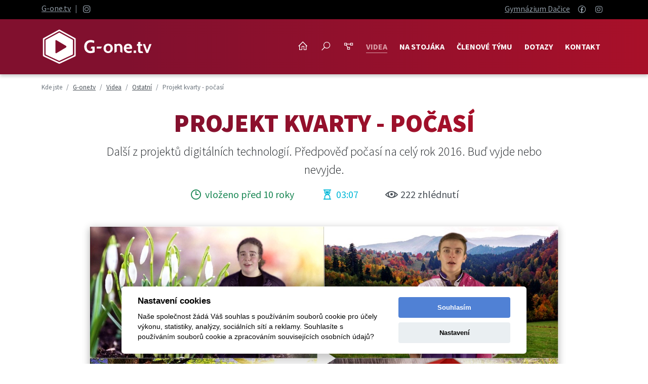

--- FILE ---
content_type: text/html; charset=UTF-8
request_url: https://g-one.tv/detail/cz/507-projekt-kvarty-pocasi
body_size: 8031
content:
<!DOCTYPE html>
<!--[if lt IE 7 ]><html class="ie ie6" lang="cs"> <![endif]-->
<!--[if IE 7 ]><html class="ie ie7" lang="cs"> <![endif]-->
<!--[if IE 8 ]><html class="ie ie8" lang="cs"> <![endif]-->
<!--[if (gte IE 9)|!(IE)]><!--><html lang="cs"> <!--<![endif]-->
<head>
	<!-- Hey guys, there is nothing to see -->
	<!-- basic page needs -->
	<meta charset="utf-8">
	<title>Projekt kvarty - počasí | G-one.tv</title>

	<!-- meta & some like SEO -->
	<meta name="generator" content="Content management by webdilna | com">
	<meta name="author" content="G-one.tv | created by webdilna.com">
	<link rel="author" title="webdilna | com" href="https://webdilna.com">

	<meta name="robots" content="all,follow">
	<meta name="keywords" content="">
	<meta name="description" content="Další z projektů digitálních technologií. Předpověď počasí na celý rok 2016. Buď vyjde nebo nevyjde. ">

	<!-- mobile specific metas -->
	<meta name="viewport" content="width=device-width, initial-scale=1, shrink-to-fit=no">

	<!-- Global site tag (gtag.js) - Google Analytics -->
	<script type="text/plain" data-cookiecategory="analytics" data-src="https://www.googletagmanager.com/gtag/js?id=UA-29300837-1"></script>
	<script>
		window.dataLayer = window.dataLayer || [];
		function gtag(){dataLayer.push(arguments);}
		gtag('js', new Date());

		gtag('config', 'UA-29300837-1');
	</script>

        <!--  manifest -->
        <meta name="theme-color" content="#fff">
        <link rel="manifest" href="/_manifest.webmanifest">

	<!-- CSS -->
	<link rel="stylesheet" type="text/css" media="screen" href="/_css/iCheck/square/_all.css">
	<link rel="stylesheet" type="text/css" media="screen" href="/_css/swiper/swiper.min.css">
	<link rel="stylesheet" href="https://cdnjs.cloudflare.com/ajax/libs/video.js/7.17.1/video-js.min.css" integrity="sha512-d4c0djrxPfHtfWvKxxUpyL7jQxHfXf8ijfTcmbK9NZUYpl/Bclwj5SlWDpjxJfq1ah1JAqyFj8T00DmxiX+LJw==" crossorigin="anonymous" referrerpolicy="no-referrer" />
	<link rel="stylesheet" href="https://cdnjs.cloudflare.com/ajax/libs/aos/2.3.4/aos.css" integrity="sha512-1cK78a1o+ht2JcaW6g8OXYwqpev9+6GqOkz9xmBN9iUUhIndKtxwILGWYOSibOKjLsEdjyjZvYDq/cZwNeak0w==" crossorigin="anonymous" referrerpolicy="no-referrer" />
	<link rel="stylesheet" type="text/css" media="screen" href="/_css/webdilna-website.css?t=261708">

	<!-- RSS feed -->
	<link rel="alternate" type="application/rss+xml" title="RSS G-one.tv" href="/rss.xml">

	<!-- Google Fonts -->
	<link href="//fonts.googleapis.com/css?family=Source+Sans+Pro:300,300i,400,400i,600,600i,700,700i,900,900i&subset=latin-ext" rel="stylesheet">

	<!-- HTML5 shim and Respond.js IE8 support of HTML5 elements and media queries -->
	<!--[if lt IE 9]>
		<script src="//oss.maxcdn.com/html5shiv/3.7.2/html5shiv.min.js"></script>
		<script src="//oss.maxcdn.com/respond/1.4.2/respond.min.js"></script>
	<![endif]-->

	
		<meta property="og:site_name" content="G-one.tv">
	<meta property="og:title" content="Projekt kvarty - počasí">
	<meta property="og:type" content="article">
	<meta property="article:publisher" content="https://www.facebook.com/gymn.dacice/">
	<meta property="og:url" content="https://g-one.tv/detail/cz/507-projekt-kvarty-pocasi">
	<meta property="og:image" content="https://g-one.tv/_files/news-images/507.jpg">
	<meta property="og:description" content="Další z projektů digitálních technologií. Předpověď počasí na celý rok 2016. Buď vyjde nebo nevyjde. ">
	
	<!-- favicons -->
	<link rel="shortcut icon" href="https://g-one.tv/_design/layout/favicon.ico">

	<link rel="apple-touch-icon" sizes="72x72" href="https://g-one.tv/_design/layout/apple-icon.png">
	<link rel="apple-touch-icon" sizes="144x144" href="https://g-one.tv/_design/layout/apple-icon-144x144.png">
	<link rel="apple-touch-icon" sizes="152x152" href="https://g-one.tv/_design/layout/apple-icon-152x152.png">
	<link rel="apple-touch-icon" sizes="180x180" href="https://g-one.tv/_design/layout/apple-icon-180x180.png">

	<link rel="icon" type="image/png" sizes="96x96" href="https://g-one.tv/_design/layout/android-icon-96x96.png">
	<link rel="icon" type="image/png" sizes="144x144" href="https://g-one.tv/_design/layout/android-icon-144x144.png">
	<link rel="icon" type="image/png" sizes="192x192" href="https://g-one.tv/_design/layout/android-icon-192x192.png">
        <link rel="icon" type="image/png" sizes="512x512" href="https://g-one.tv/_design/layout/android-icon-512x512.png">
</head>
<body itemscope itemtype="https://schema.org/WebPage">

<div class="topbar">
	<div class="container">
		<div class="row">
			<div class="col-4 py-1 text-white">
				<p class="mb-0"><a class="ps-0" href="/">G-one.tv</a> <span class="text-secondary">|</span> <a rel="noopener" target="_blank" title="Instagram" href="https://www.instagram.com/gd.gone/"><i class="lab la-instagram la-lg align-middle" aria-hidden="true"></i></a></p>
			</div>
			<div class="col-8 text-end py-1">
				<span class="d-none d-lg-inline">
					<a class="ps-0" rel="noopener" target="_blank" title="Gymazium Dačice" href="https://www.gymn-dacice.cz/">Gymnázium Dačice</a>

					<span class="icons ml-md-5">
						<a rel="noopener" target="_blank" title="Facebook" href="https://www.facebook.com/gymn.dacice/"><i class="lab la-facebook" aria-hidden="true"></i></a>
						<a rel="noopener" target="_blank" title="Instagram" href="https://www.instagram.com/gymnaziumdacice/"><i class="lab la-instagram" aria-hidden="true"></i></a>
					</span>
				</span>
				<span class="d-lg-none">
					<a title="Na stojáka" href="/cz/na-stojaka"><i class="las la-mobile me-1 la-lg align-middle"></i> Na stojáka</a>
				</span>
			</div>
		</div>
	</div>
</div>
<!-- main#container -->
<header id="top">
	<!-- navigation -->
	<nav class="navbar navbar-expand-lg navbar-dark bg-dark mb-4 mb-md-0 ">
		<div class="container">
			<a title="G-one.tv" class="navbar-brand" href="/cz"><img src="/_design/content/g-one.svg" title="G-one.tv" class="logo" /></a>
			<div itemscope itemtype="https://schema.org/WebSite">
				<meta itemprop="name" content="G-one.tv">
				<meta itemprop="url" content="https://g-one.tv">
			</div>
			<button class="navbar-toggler collapsed" type="button" data-bs-toggle="collapse" data-bs-target="#navbarContent" aria-controls="navbarContent" aria-expanded="false" aria-label="Toggle navigation">
				<span class="menu-icon-bar"></span>
                                <span class="menu-icon-bar"></span>
                                <span class="menu-icon-bar"></span>
			</button>

			<div class="collapse navbar-collapse justify-content-end" id="navbarContent">
				<ul class="nav navbar-nav" itemscope itemtype="https://schema.org/SiteNavigationElement">
					<li class="nav-item"><a class="nav-link" title="G-one.tv" href="/cz"><i class="las la-home la-lg" aria-hidden="true"></i> <span class="d-inline d-lg-none">G-one.tv</span></a></li>
					<li class="nav-item"><a class="nav-link" title="Vyhledávání" href="/cz/search"><i class="las la-search la-lg" aria-hidden="true"></i> <span class="d-inline d-lg-none">Vyhledávání</span></a></li>
					<li class="nav-item"><a class="nav-link" title="Mapa webu" href="/cz/sitemap"><i class="las la-project-diagram la-lg" aria-hidden="true"></i> <span class="d-inline d-lg-none">Mapa webu</span></a></li>
					<li><div class="dropdown-divider"></div></li>
					<li class="nav-item"><a itemprop="url" class="nav-link active" title="Videa" href="/cz/videa">Videa</a></li><li class="nav-item"><a itemprop="url" class="nav-link" title="NA STOJÁKA" href="/cz/na-stojaka">NA STOJÁKA</a></li><li class="nav-item"><a itemprop="url" class="nav-link" title="Členové týmu" href="/cz/clenove-tymu">Členové týmu</a></li><li class="nav-item"><a itemprop="url" class="nav-link" title="Dotazy" href="/cz/dotazy">Dotazy</a></li><li class="nav-item"><a itemprop="url" class="nav-link" title="Kontakt" href="/cz/kontakt">Kontakt</a></li>				</ul>
			</div>
		</div>
	</nav>
</header>


	<div class="container">
		<div class="row">
			<div class="col-sm-12">
				<!-- breadcrumb -->
<div class="row d-none d-md-flex">
	<div class="col-md-12 col-lg-12 my-3">
		<nav aria-label="breadcrumb">
			<ol class="breadcrumb" itemscope itemtype="https://schema.org/BreadcrumbList">
				<li class="breadcrumb-item">Kde jste</li>
				<li class="breadcrumb-item" itemprop="itemListElement" itemscope itemtype="https://schema.org/ListItem"><a itemprop="item" title="G-one.tv" href="https://g-one.tv/cz"><span itemprop="name">G-one.tv</span></a><meta itemprop="position" content="1"></li><li class="breadcrumb-item" itemprop="itemListElement" itemscope itemtype="https://schema.org/ListItem"><a itemprop="item" title="Videa" href="https://g-one.tv/cz/videa"><span itemprop="name">Videa</span></a><meta itemprop="position" content="2"></li><li class="breadcrumb-item" itemprop="itemListElement" itemscope itemtype="https://schema.org/ListItem"><a itemprop="item" title="Ostatní" href="https://g-one.tv/news/cz/ostatni"><span itemprop="name">Ostatní</span></a><meta itemprop="position" content="3"></li><li class="breadcrumb-item active">Projekt kvarty - počasí</li>			</ol>
		</nav>
	</div>
</div>
			</div>
		</div>
	</div>
<!-- news_page#content -->
<div class="scrollbar"></div>
<main itemscope itemtype="https://schema.org/Blog">

	
	<div class="container news" itemprop="blogPost" itemscope itemtype="https://schema.org/BlogPosting">
	<meta itemscope itemprop="mainEntityOfPage" content="https://g-one.tv/detail/cz/507-projekt-kvarty-pocasi">
		<div class="row">
			<div class="col-md-12 col-lg-10 offset-lg-1 text-center">

				<h1 itemprop="headline">Projekt kvarty - počasí</h1>
									<p class="lead" itemprop="description">Další z projektů digitálních technologií. Předpověď počasí na celý rok 2016. Buď vyjde nebo nevyjde. </p>
				
				<div class="info-video">
	                                <span class="text-success d-block d-sm-inline">
	                                        <i class="las la-clock la-lg"></i> vloženo před 10 roky	                                </span>

	                                	                                <span class="text-info me-3 me-md-5 ms-md-5">
	                                        <i class="las la-hourglass-start la-lg"></i> 03:07	                                </span>
	                                
						                                <span class="play-count">
	                                        <i class="las la-eye la-lg"></i> 222 zhlédnutí
	                                </span>
	                                				</div>
			</div>
		</div>

		<div class="row">
			<div class="col-md-12 col-lg-10 offset-lg-1">
				
								<video
					video-id="507"
					id="my-video"
					class="video-js vjs-sublime-skin vjs-big-play-centered mt-5 mb-3 vjs-fluid vjs-16-9"
					controls disablePictureInPicture
					preload="auto"
					poster="/_files/news-images/507.jpg"
					data-setup='{"controlBar": {"pictureInPictureToggle": false}}'
				>
					<source src="/video/507-hd.mp4" label="HD" type="video/mp4">
					<source src="/video/507-sd.mp4" label="SD" type="video/mp4">
					<p class="vjs-no-js">
						To view this video please enable JavaScript, and consider upgrading to a web browser that <a href="https://videojs.com/html5-video-support/" target="_blank">supports HTML5 video</a>
					</p>
				</video>
							</div>
                </div>

                <div class="row my-3">
			<div class="col-md-12 col-lg-10 offset-lg-1">
				<div itemprop="publisher" itemscope itemtype="https://schema.org/Organization">
					<div itemprop="logo" itemscope itemtype="https://schema.org/ImageObject">
						<meta itemprop="url" content="https://g-one.tv/_design/content/google-logo.jpg">
					</div>
					<meta itemprop="name" content="G-one.tv">
				</div>

				
				
				
					<div class="social-sharing text-center pt-3 d-none d-lg-block" data-permalink="https://g-one.tv/detail/cz/507-projekt-kvarty-pocasi">
		<!-- https://developers.facebook.com/docs/plugins/share-button/ -->
		<a data="share" rel="noopener" target="_blank" href="https://www.facebook.com/sharer.php?u=https://g-one.tv/detail/cz/507-projekt-kvarty-pocasi" class="share-facebook">
			<span class="icon icon-facebook" aria-hidden="true"></span>
			<span class="share-title">Share</span>
		</a>

		<!-- https://dev.twitter.com/docs/intents -->
		<a data="share" rel="noopener" target="_blank" href="https://twitter.com/share?url=https://g-one.tv/detail/cz/507-projekt-kvarty-pocasi" class="share-twitter">
			<span class="icon icon-twitter" aria-hidden="true"></span>
			<span class="share-title">Tweet</span>
		</a>

		<!-- http://blogs.skype.com/2015/11/04/introducing-share-button-effortless-sharing-that-sparks-richer-conversations/ -->
		<a data="share" rel="noopener" target="_blank" href="https://web.skype.com/share?url=https://g-one.tv/detail/cz/507-projekt-kvarty-pocasi&lang=en-us" class="share-skype">
			<span class="icon icon-skype" aria-hidden="true"></span>
			<span class="share-title">Skype</span>
		</a>

		<!-- mail share -->
		<a href="mailto:?subject=Mrkni na web G-one.tv&amp;body=Ahoj, mrkni na tenhle web, fakt super videa! https://g-one.tv/detail/cz/507-projekt-kvarty-pocasi" class="share-mail">
			<span class="share-title ps-2">E-mail</span>
		</a>

	</div>

				<div class="news-info py-2 my-4 text-center">
					<i class="las la-clock la-lg"></i> Vloženo					<meta itemprop="datePublished" content="Thu, 18 Feb 2016 08:23:40 +0100"/>
					<meta itemprop="dateModified" content="Fri, 13 Dec 2024 21:00:55 +0100"/>
					<time datetime="2016-02-18 08:23:40">18. 02. 2016</time>

					<i class="las la-user-circle ms-3 la-lg"></i> Od					<span itemprop="author" itemscope itemtype="https://schema.org/Person">
						<a title="G-one.tv" href="https://g-one.tv"><span itemprop="name">G-one.tv</span></a>
					</span>

											<span class="ms-1"><a data-bs-toggle="tooltip" data-bs-placement="bottom" title="Kategorie Ostatní" href="/news/cz/ostatni">Ostatní</a></span>
										<br>
									</div>

                                			</div>
		</div>

				<div class="row d-none d-lg-flex">
			<div class="col-md-12 col-lg-10 offset-lg-1 mb-3 download text-center">

							<a class="btn btn-outline-primary mt-3 mt-lg-0 next me-sm-5" rel="nofollow" href="/video/507-hd.mp4">
					<span class="text pe-5">
						Stáhnout HD <span>03:07 &nbsp; 1280x720  &nbsp; 119 MB</span>
					</span>
					<span class="ico"><i class="las la-download la-lg" aria-hidden="true"></i></span>
				</a>
			
				<a class="btn btn-outline-primary mt-3 mt-lg-0 next" rel="nofollow" href="/video/507-sd.mp4">
					<span class="text pe-5">
						Stáhnout SD <span>03:07  &nbsp; 640x360 &nbsp; 52 MB</span>
					</span>
					<span class="ico"><i class="las la-download la-lg" aria-hidden="true"></i></span>
				</a>

			</div>
		</div>
		
		<div class="row">
			<div class="col-md-12 col-lg-12 my-4">
					<ul class="nav justify-content-center subnav">
		<li class="nav-item">
					<a class="nav-link" data-bs-toggle="tooltip" data-bs-placement="bottom" title="To byl rok 2015" href="/detail/cz/508-to-byl-rok-2015"><i class="las la-angle-left" aria-hidden="true"></i></a>
				</li>
      
				<li class="nav-item">
			<a class="nav-link" data-bs-toggle="tooltip" data-bs-placement="bottom" title="Přehled" href="/cz/videa"><i class="las la-bars" aria-hidden="true"></i></a>
		</li>
		      
		<li class="nav-item">
					<a class="nav-link" data-bs-toggle="tooltip" data-bs-placement="bottom" title="Příprava na přijímačky" href="/detail/cz/506-priprava-na-prijimacky"><i class="las la-angle-right" aria-hidden="true"></i></a>
				</li>
	</ul>			</div>
		</div>

						<div class="row comments">
		<div class="col-lg-8 offset-lg-2">
			<h2 class="fw-bold">Komentáře</h2>
					</div>
	</div>

	<div class="row mt-4">
		<div class="col-lg-8 offset-lg-2">
				<!-- form#content -->
			<div class="alert alert-light alert-dismissible fade show" role="alert">
			<button type="button" class="btn-close" data-bs-dismiss="alert" aria-hidden="true"></button>
			<strong>Důležitá informace!</strong> Je potřeba vyplnit všechna políčka označená *. Děkujeme.		</div>
		<form id="comments" action="/detail/cz/507-projekt-kvarty-pocasi" method="POST" enctype="multipart/form-data">
	<input type="hidden" name="safe" value="save">
	<input type="hidden" name="subject" value="Nový komentář - G-one.tv">
	<input type="hidden" name="reply" value="" id="reply">
	<div class="form-group">
		<label for="comment" class="col-form-label">*Váš pěkný komentář</label>
		<textarea rows="5" name="comment" id="comment" class="form-control" placeholder="všechno důležité popište zde" required></textarea>
	</div>
	<div class="row">
		<div class="col-lg-6">
			<label for="name" class="col-form-label">*Jméno nebo nick</label>
			<input name="name" id="name" type="text" class="form-control" placeholder="zadejte jméno nebo nick" required>
		</div>
		<div class="col-lg-6">
			<label for="email" class="col-form-label">*E-mail:</label>
			<input name="email" id="email" type="email" class="form-control" placeholder="váš e-mail nebude zveřejněný" required>
		</div>
	</div>
	<div class="row">
		<div class="col-lg-12">
			<label for="web" class="col-form-label">Webová stránka</label>
			<input name="web" id="web" type="text" class="form-control" placeholder="odkaz na váš web? včetně https://">
		</div>
	</div>
	<div class="row">
		<div class="checkbox col-sm-10 my-3">
			<input id="gdpr" name="gdpr" value="0" type="checkbox">
			<label for="gdpr" class="fw-normal ms-2">Souhlasím se zpracováním osobních údajů</label>
		</div>
	</div>

	<div class="form-group d-none">
		<div class="col-sm-12">*</div>
		<div class="col-sm-12">
			<input type="text" name="honeypot" value="" class="form-control">
		</div>
	</div>
	<div class="row mb-2">
		<div class="col-sm-5 col-lg-4">
			<label for="secure" class="col-form-label">*Nejste robot?</label>
			<input name="secure" id="secure" type="text" class="form-control" placeholder="zadejte aktuální rok" maxlength="4" required>
		</div>
		<div class="col-sm-7 col-lg-8 align-self-end mt-4 mt-sm-0">
			<button type="submit" class="w-100 btn btn-primary" name="save" id="save">Vložit komentář</button>
		</div>
	</div>
	</form>
	<small class="text-info">Vaše osobní údaje z kontaktního formuláře použijeme, jen abychom vás mohli kontaktovat a odpovědět vám na váš dotaz nebo poptávku. Ochrana vašich osobních údajů je pro nás velmi důležitá. Proto probíhá plně v souladu s Obecným nařízením o ochraně osobních údajů – Nařízením Evropského parlamentu a rady (EU) 2016/679 ze dne 27. 4. 2016. Vaše údaje jsou v bezpečí a neposkytneme je třetí straně, ani je nevyužijeme pro internetový marketing.</small>
	<!-- end#form#content -->
		</div>
	</div>
			</div><!-- container#end -->

		<div class="gone my-5">
		<div class="container">
			<div class="row">
				<div class="col-sm-12">
					<h2 class="mb-3">Mohlo by vás zajímat</h2>
				</div>
				<div class="swiper-container sw2">
					<div class="swiper-wrapper">
													<div class="swiper-slide video">
								<a class="img-overlay" title="Den otevřených dveří" href="/detail/cz/886-den-otevrenych-dveri">
									<span class="title">Den otevřených dveří</span>
									<img src="/res/900/500?img=/_files/news-images/886.jpg" alt="Den otevřených dveří" class="img-fluid">
									<div class="overlay"><span class="expand"><i class="las la-play la-lg" aria-hidden="true"></i></span></div>
								</a>
							</div>
													<div class="swiper-slide video">
								<a class="img-overlay" title="Odpoledne pro páťáky 2025 (1)" href="/detail/cz/1351-odpoledne-pro-pataky-2025-1">
									<span class="title">Odpoledne pro páťáky 2025 (1)</span>
									<img src="/res/900/500?img=/_files/news-images/1351.jpg" alt="Odpoledne pro páťáky 2025 (1)" class="img-fluid">
									<div class="overlay"><span class="expand"><i class="las la-play la-lg" aria-hidden="true"></i></span></div>
								</a>
							</div>
													<div class="swiper-slide video">
								<a class="img-overlay" title="Maturitní vysvědčení - oktáva" href="/detail/cz/929-maturitni-vysvedceni-oktava">
									<span class="title">Maturitní vysvědčení - oktáva</span>
									<img src="/res/900/500?img=/_files/news-images/929.jpg" alt="Maturitní vysvědčení - oktáva" class="img-fluid">
									<div class="overlay"><span class="expand"><i class="las la-play la-lg" aria-hidden="true"></i></span></div>
								</a>
							</div>
													<div class="swiper-slide video">
								<a class="img-overlay" title="Exkurze do Boskovic" href="/detail/cz/323-exkurze-do-boskovic">
									<span class="title">Exkurze do Boskovic</span>
									<img src="/res/900/500?img=/_files/news-images/323.jpg" alt="Exkurze do Boskovic" class="img-fluid">
									<div class="overlay"><span class="expand"><i class="las la-play la-lg" aria-hidden="true"></i></span></div>
								</a>
							</div>
													<div class="swiper-slide video">
								<a class="img-overlay" title="Medailonek Heleny" href="/detail/cz/509-medailonek-heleny">
									<span class="title">Medailonek Heleny</span>
									<img src="/res/900/500?img=/_files/news-images/509.jpg" alt="Medailonek Heleny" class="img-fluid">
									<div class="overlay"><span class="expand"><i class="las la-play la-lg" aria-hidden="true"></i></span></div>
								</a>
							</div>
													<div class="swiper-slide video">
								<a class="img-overlay" title="Stužkovák 4R - 2023" href="/detail/cz/1201-stuzkovak-4r-2023">
									<span class="title">Stužkovák 4R - 2023</span>
									<img src="/res/900/500?img=/_files/news-images/1201.jpg" alt="Stužkovák 4R - 2023" class="img-fluid">
									<div class="overlay"><span class="expand"><i class="las la-play la-lg" aria-hidden="true"></i></span></div>
								</a>
							</div>
													<div class="swiper-slide video">
								<a class="img-overlay" title="Vánoční volejbal" href="/detail/cz/703-vanocni-volejbal">
									<span class="title">Vánoční volejbal</span>
									<img src="/res/900/500?img=/_files/news-images/703.jpg" alt="Vánoční volejbal" class="img-fluid">
									<div class="overlay"><span class="expand"><i class="las la-play la-lg" aria-hidden="true"></i></span></div>
								</a>
							</div>
													<div class="swiper-slide video">
								<a class="img-overlay" title="Minutový projekt - Jáchym" href="/detail/cz/604-minutovy-projekt-jachym">
									<span class="title">Minutový projekt - Jáchym</span>
									<img src="/res/900/500?img=/_files/news-images/604.jpg" alt="Minutový projekt - Jáchym" class="img-fluid">
									<div class="overlay"><span class="expand"><i class="las la-play la-lg" aria-hidden="true"></i></span></div>
								</a>
							</div>
													<div class="swiper-slide video">
								<a class="img-overlay" title="Pololetní projekty" href="/detail/cz/797-pololetni-projekty">
									<span class="title">Pololetní projekty</span>
									<img src="/res/900/500?img=/_files/news-images/797.jpg" alt="Pololetní projekty" class="img-fluid">
									<div class="overlay"><span class="expand"><i class="las la-play la-lg" aria-hidden="true"></i></span></div>
								</a>
							</div>
											</div>

					<!-- Add Pagination -->
					<div class="swiper-pagination swiper-pagination-black"></div>
				</div>

			</div>

		</div>
	</div>
	</main>
<!-- end#news_page#content -->
        <!-- start#footer -->
        <div class="totop ">
		<a title="zpět nahoru" href="#top">zpět nahoru</a>
	</div>

        <footer class="py-5 ">
                <div class="container">

                                                        <div class="row">
                                <!-- boxes#list box -->
                                                                        	<div class="col-md-6 col-lg-3">
		<div class="box p-3 mb-5">
							<a title="G-one.tv" href="/cz/videa"><i class="las la la-home" aria-hidden="true"></i></a>
			
							<h2><a title="G-one.tv" href="/cz/videa">G-one.tv</a></h2>
						<hr>
			<p>Internetová televize provozovaná studenty již více než 10 let důsledně dokumentuje všechny události školního života na dačickém gymnáziu.</p>

							<a title="G-one.tv" href="/cz/videa">Mrknu na videa</a>
					</div>
	</div>
	                                                                        	<div class="col-md-6 col-lg-3">
		<div class="box p-3 mb-5">
							<a title="Členové G-one" href="/cz/clenove-tymu"><i class="las la la-user-friends" aria-hidden="true"></i></a>
			
							<h2><a title="Členové G-one" href="/cz/clenove-tymu">Členové G-one</a></h2>
						<hr>
			<p>Dream team aktivních kameramanů, střihačů, herců a dalších nadšenců ochotných ke každé legraci. A pan učitel Tobolka, který to má všechno pod palcem.</p>

							<a title="Členové G-one" href="/cz/clenove-tymu">Zobrazit</a>
					</div>
	</div>
	                                                                        	<div class="col-md-6 col-lg-3">
		<div class="box p-3 mb-5">
							<a title="Dotazy" href="/cz/dotazy"><i class="las la la-comment-dots" aria-hidden="true"></i></a>
			
							<h2><a title="Dotazy" href="/cz/dotazy">Dotazy</a></h2>
						<hr>
			<p>Na všechno, co jste kdy chtěli vědět, ale báli jste se zeptat, Vám rádi odpovíme v této rubrice. Bát se nemusíte. Můžete nás jen pozdravit nebo pochválit.</p>

							<a title="Dotazy" href="/cz/dotazy">Nějaký dotaz?</a>
					</div>
	</div>
	                                                                        	<div class="col-md-6 col-lg-3">
		<div class="box p-3 mb-5">
							<a title="Gymnázium Dačice" href="/cz/kontakt"><i class="las la la-graduation-cap" aria-hidden="true"></i></a>
			
							<h2><a title="Gymnázium Dačice" href="/cz/kontakt">Gymnázium Dačice</a></h2>
						<hr>
			<p>Střední škola poskytující kvalitní všeobecné vzdělání otevírá nejen obzory, ale i brány vysokých škol, na nichž úspěšně studuje více než 90 % jejích absolventů.</p>

							<a title="Gymnázium Dačice" href="/cz/kontakt">Kontakty</a>
					</div>
	</div>
	</div><div class="row">                                                                </div>
                        
                        <div class="row text-center">
                                <div class="col-md-12 col-lg-12">
                                        <div class="small py-3">
                                                <p>Tento server provozují studenti Gymnázia Dačice. Všechna práva vyhrazena.
                                                <br>Vaše připomínky, názory, náměty, ale i to, co se Vám na našich videích líbilo či nelíbilo, můžete psát na <a href="mailto:g-one@gymn-dacice.cz">g-one@gymn-dacice.cz</a>.</p>
                                        </div>

                                        <hr>
                                        <ul class="nav justify-content-center">
                                                <li class="nav-item"><a itemprop="url" class="nav-link active" title="Videa" href="/cz/videa">Videa</a></li><li class="nav-item"><a itemprop="url" class="nav-link" title="NA STOJÁKA" href="/cz/na-stojaka">NA STOJÁKA</a></li><li class="nav-item"><a itemprop="url" class="nav-link" title="Členové týmu" href="/cz/clenove-tymu">Členové týmu</a></li><li class="nav-item"><a itemprop="url" class="nav-link" title="Dotazy" href="/cz/dotazy">Dotazy</a></li><li class="nav-item"><a itemprop="url" class="nav-link" title="Kontakt" href="/cz/kontakt">Kontakt</a></li>						<li class="nav-item "><a title="Mapa webu" href="/cz/sitemap" class="nav-link">Mapa webu</a></li>
                                        </ul>
                                        <hr>
                                        <div class="copyright">
                                                <strong>G-one.tv</strong>
                                                &nbsp; | &nbsp; 2026 &nbsp; | &nbsp;
                                                created by <a title="Redakční systém webových stránek" data-bs-toggle="tooltip" data-bs-placement="top" href="https://webdilna.com">webdilna | com</a>
                                                <br>&copy; Copyright 2026. All rights reserved.
                                        </div>
                                </div>
                        </div>
                </div>
        </footer>
        <!-- end#footer -->
        <!-- load balancing jQuery last load -->
        <!-- js -->
        <script src="https://code.jquery.com/jquery-3.7.1.min.js" integrity="sha256-/JqT3SQfawRcv/BIHPThkBvs0OEvtFFmqPF/lYI/Cxo=" crossorigin="anonymous"></script>
        
                <script>
        $(document).ready(function () {

                var ajaxLoading = false;

                $("#my-video").on("click touchstart", function () {
                        var id = $(this).attr('video-id');

                        if (ajaxLoading == false) {
                                ajaxLoading = true;
                                $.ajax({
                                        type: "POST",
                                        url: "/resources/library/updatePlay.php",
                                        data: {
                                        id: id
                                        },
                                        cache: false,
                                success: function(response) {
                                        console.log("Record successfully updated");
                                        ajaxLoading = true;
                                },
                                error: function(response) {
                                        console.log("Record not updated");
                                
                                }
                                });
                        }
                });                
        });
        </script>
        
        
        <!-- Modal window -->
        
        <!-- Bootstrap 5 -->
        <script src="/_js/bootstrap.bundle.min.js"></script>
        <script src="/_js/swiper-bundle.min.js"></script>
        <script src="/_js/simple-lightbox.jquery.min.js"></script>
        <script src="/_js/jquery.social-buttons.js"></script>
        <script src="/_js/jquery.plugins.min.js?t=261708"></script>

        <!-- icheck -->
        <script src="/_js/jquery.icheck.min.js"></script>
        <script src="https://cdnjs.cloudflare.com/ajax/libs/video.js/7.17.1/video.min.js" integrity="sha512-1uwt7WCM9SM+AUswuXkIqIPZ4XMhKja83bo3GPjR/FyuXvsy87tp+/see3X8+dSDJZCKxbhGD8UoKvoCF37a5A==" crossorigin="anonymous" referrerpolicy="no-referrer"></script>
        <script src="https://cdnjs.cloudflare.com/ajax/libs/aos/2.3.4/aos.js" integrity="sha512-A7AYk1fGKX6S2SsHywmPkrnzTZHrgiVT7GcQkLGDe2ev0aWb8zejytzS8wjo7PGEXKqJOrjQ4oORtnimIRZBtw==" crossorigin="anonymous" referrerpolicy="no-referrer"></script>

        <!-- js form validate -->
        <script src="https://cdnjs.cloudflare.com/ajax/libs/jquery-validate/1.19.2/jquery.validate.min.js" integrity="sha512-UdIMMlVx0HEynClOIFSyOrPggomfhBKJE28LKl8yR3ghkgugPnG6iLfRfHwushZl1MOPSY6TsuBDGPK2X4zYKg==" crossorigin="anonymous"></script>
        <script src="https://cdnjs.cloudflare.com/ajax/libs/jquery-validate/1.19.2/additional-methods.min.js" integrity="sha512-6Uv+497AWTmj/6V14BsQioPrm3kgwmK9HYIyWP+vClykX52b0zrDGP7lajZoIY1nNlX4oQuh7zsGjmF7D0VZYA==" crossorigin="anonymous"></script>
                <script src="https://cdnjs.cloudflare.com/ajax/libs/jquery-validate/1.19.2/localization/messages_cs.min.js" integrity="sha512-R6x5/tByl+6UOEGGwvXE2QdGqhhqKlY5BunSvreNfiD/tPekVm/EZ7phhLIKuR81tHIvUm1YW5V3WInEcX4+1A==" crossorigin="anonymous"></script>
        
        <!-- Cookie Consent -->
        <script src="/_js/cookieconsent.js"></script>
        <script src="/_js/cookieconsent.settings.min.js"></script>

        </body>
</html>


--- FILE ---
content_type: application/javascript
request_url: https://g-one.tv/_js/jquery.plugins.min.js?t=261708
body_size: 712
content:
function setAgreeCookie(e,i){var t=e,n=i,s=new Date;s.setMonth(s.getMonth()+1),document.cookie=t+"="+n+"; expires="+s.toUTCString()+"; path=/; secure;"}$(document).ready((function(){$("[data-bs-toggle=tooltip]").tooltip();new Swiper(".sw1",{pagination:{el:".swiper-pagination",type:"bullets",clickable:!0},parallax:!0,speed:600,effect:"fade",autoplay:{delay:4500,disableOnInteraction:!1}}),new Swiper(".sw2",{slidesPerView:3,spaceBetween:30,navigation:{nextEl:".swiper-button-next",prevEl:".swiper-button-prev"},pagination:{el:".swiper-pagination",clickable:!0},breakpoints:{1024:{slidesPerView:3,spaceBetween:30},768:{slidesPerView:2,spaceBetween:30},640:{slidesPerView:1,spaceBetween:10},320:{slidesPerView:1,spaceBetween:10}}}),new Swiper(".sw3",{slidesPerView:3,spaceBetween:30,pagination:{el:".swiper-pagination",clickable:!0},breakpoints:{1024:{slidesPerView:3,spaceBetween:30},768:{slidesPerView:2,spaceBetween:30},640:{slidesPerView:1,spaceBetween:10},320:{slidesPerView:1,spaceBetween:10}}}),new Swiper(".sw4",{slidesPerView:3,spaceBetween:30,pagination:{el:".swiper-pagination",clickable:!0},breakpoints:{1024:{slidesPerView:6,spaceBetween:30},768:{slidesPerView:2,spaceBetween:30},640:{slidesPerView:2,spaceBetween:10},320:{slidesPerView:2,spaceBetween:10}}});$("#lightbox a, .img-detail a").simpleLightbox({closeText:'<i class="las la-times"></i>',navText:['<i class="las la-angle-left"></i>','<i class="las la-angle-right"></i>'],uniqueImages:!1,fadeSpeed:"200",loop:!1,history:!1}),$(".img-overlay").mouseenter((function(){$(this).addClass("hover")})).mouseleave((function(){$(this).removeClass("hover")})),$('a[href="#top"]').click((function(){return $("html, body").animate({scrollTop:0},"1000"),!1})),$(window).bind("scroll",(function(){$(window).scrollTop()>0?$(".back-admin").addClass("fixed"):$(".back-admin").removeClass("fixed")})),$.validator.addMethod("email",(function(e){return!!/^([a-zA-Z0-9_\.\-])+\@(([a-zA-Z0-9\-])+\.)+([a-zA-Z0-9]{2,4})+$/.test(e)})),$("#request").validate({errorClass:"is-invalid",validClass:"is-valid",rules:{note:"required",gdpr:"required",name:{required:!0,minlength:5},email:{required:!0,email:!0},phone:{required:!0,digits:!0,minlength:9},secure:{required:!0,digits:!0}},submitHandler:function(e){$('button[type="submit"]').replaceWith('<button type="button" class="btn btn-outline-dark" disabled>právě teď se to odesílá ...</button>'),e.submit()}}),$("#comments").validate({errorClass:"is-invalid",validClass:"is-valid",rules:{comment:"required",name:{required:!0,minlength:5},email:{required:!0,email:!0},web:{url:!0},secure:{required:!0,digits:!0}},submitHandler:function(e){$('button[type="submit"]').replaceWith('<button type="button" class="btn btn-outline-dark" disabled>právě teď se to odesílá ...</button>'),e.submit()}}),$(".reply-link").on("click",(function(){var e=$(this).data("id");$("#reply").val(e)})),$(window).scroll((function(){var e=$(this).scrollTop();$(".header-image").css("background-position","0% "+parseInt(-e/1)+"px, 0% "+parseInt(-e/2)+"px, center top")})),$(".checkbox input, .radio input").iCheck({checkboxClass:"icheckbox_square-yellow",radioClass:"iradio_square-yellow",increaseArea:"20%"}),$('input[name="gdpr"]').on("ifChecked",(function(){$(this).val(1)})),$('input[name="gdpr"]').on("ifUnchecked",(function(){$(this).val(0)})),$("#close-status").on("click",(function(){setAgreeCookie("status","close"),$(".info-status").hide("300")})),"serviceWorker"in navigator&&navigator.serviceWorker.register("/_serviceworker.js").then((function(){})).catch((function(e){console.log("ServiceWorker registration failed: ",e)})),$(document).on("scroll",(function(){var e=100*$(document).scrollTop()/($(document).height()-$(window).height());$(".scrollbar").css("width",e+"%")})),AOS.init({duration:800,easing:"ease-in-out"});var e={};e[37]="#prev",e[39]="#next",$(document).on("keyup",(function(i){var t,n=e[i.which];n&&(t=$(n).attr("href"))&&(window.location=t)}));var i=$("#reels");if(i.length){var t=videojs("reels");/^((?!chrome|android).)*safari/i.test(navigator.userAgent)&&(t.ready((function(){this.muted(!0),this.playsinline(!0)})),i.attr("playsinline","").attr("muted",""),t.on("touchstart",(function(){t.muted(!1),t.volume(1)})))}let n=0;$(document).on("touchstart",(function(e){n=e.touches[0].clientX})),$(document).on("touchend",(function(e){let i=e.changedTouches[0].clientX,t=n-i;if(t>50){let e=$("#next").attr("href");e&&(window.location.href=e)}else if(t<-50){let e=$("#prev").attr("href");e&&(window.location.href=e)}}))}));
//# sourceMappingURL=jquery.plugins.min.js.map

--- FILE ---
content_type: application/javascript
request_url: https://g-one.tv/_js/jquery.social-buttons.js
body_size: -535
content:
/*============================================================================
  Social Icon Buttons v1.0
  Author:
    Carson Shold | @cshold
    http://www.carsonshold.com
  MIT License
==============================================================================*/
window.CSbuttons = window.CSbuttons || {};

CSbuttons.init = function () {
        var $shareLinks = $('.social-sharing').find('[data="share"]');

        // Share popups
        $shareLinks.on('click', function(e) {
                var el = $(this),
                popup = el.attr('class').replace('-','_'),
                link = el.attr('href'),
                w = 700,
                h = 400;

        // Set popup sizes
        switch (popup) {
                case 'share_twitter':
                h = 300;
                break;
        case 'share_fancy':
                w = 480;
                h = 720;
                break;
        case 'share_google':
                w = 500;
                break;
        case 'share_reddit':
                popup = false;
                break;
        case 'share_skype':
                w = 400;
                h = 720;
                break;
        }

        if (popup) {
                e.preventDefault();
                window.open(link, popup, 'width=' + w + ', height=' + h);
        }
        });
}

$(function() {
        window.CSbuttons.init();
});


--- FILE ---
content_type: application/javascript
request_url: https://g-one.tv/_js/cookieconsent.settings.min.js
body_size: 41
content:
var cc=initCookieConsent();cc.run({auto_language:"document",autoclear_cookies:!0,cookie_expiration:365,cookie_necessary_only_expiration:90,gui_options:{consent_modal:{layout:"cloud",position:"bottom center",swap_buttons:!1}},page_scripts:!0,remove_cookie_tables:!0,revision:0,languages:{cz:{consent_modal:{title:"Nastavení cookies",description:"Naše společnost žádá Váš souhlas s používáním souborů cookie pro účely výkonu, statistiky, analýzy, sociálních sítí a reklamy. Souhlasíte s používáním souborů cookie a zpracováním souvisejících osobních údajů?",primary_btn:{text:"Souhlasím",role:"accept_all"},secondary_btn:{text:"Nastavení",role:"settings"}},settings_modal:{title:"Vaše nastavení cookies",save_settings_btn:"Uložit nastavení",accept_all_btn:"Přijmout vše",reject_all_btn:"Odmítnout vše",blocks:[{description:"Zde můžete povolit či zakázat jednotlivé technologie a cookies, které používáme:"},{title:"Marketing (zobrazení reklam)",description:"Naše společnost a naši reklamní partneři (včetně sociálních platforem jako Google, Facebook a Instagram) používají cookies k tomu, abychom Vám mohli poskytovat personalizované nabídky pro maximální využití služeb společnosti. I když toto sledování nepřijmete, může se Vám reklama naší společnosti náhodně zobrazovat na zmíněných a jiných platformách.",toggle:{value:"marketing",enabled:!0,readonly:!1}},{title:"Analytické (sledování návštěvnosti)",description:"Sledování návštěvnosti používáme k analýze toho, jak se naše webové stránky používají. Tato data nám pomáhají odhalit chyby a upravit design. Tyto soubory cookies jsou využívány službou Google Analytics a Google Tag Manager.",toggle:{value:"analytics",enabled:!0,readonly:!1}},{title:"Nezbytné (funce webu)",description:"Soubory cookies používáme zajištění správného fungování určitých funkcí, například možnosti přihlášení nebo přidání produktu do nákupního košíku. Takové sledování je umožněno vždy, jinak byste nemohli zobrazit web nebo nakupovat online.",toggle:{value:"necessary",enabled:!0,readonly:!0}},{}]}}}});